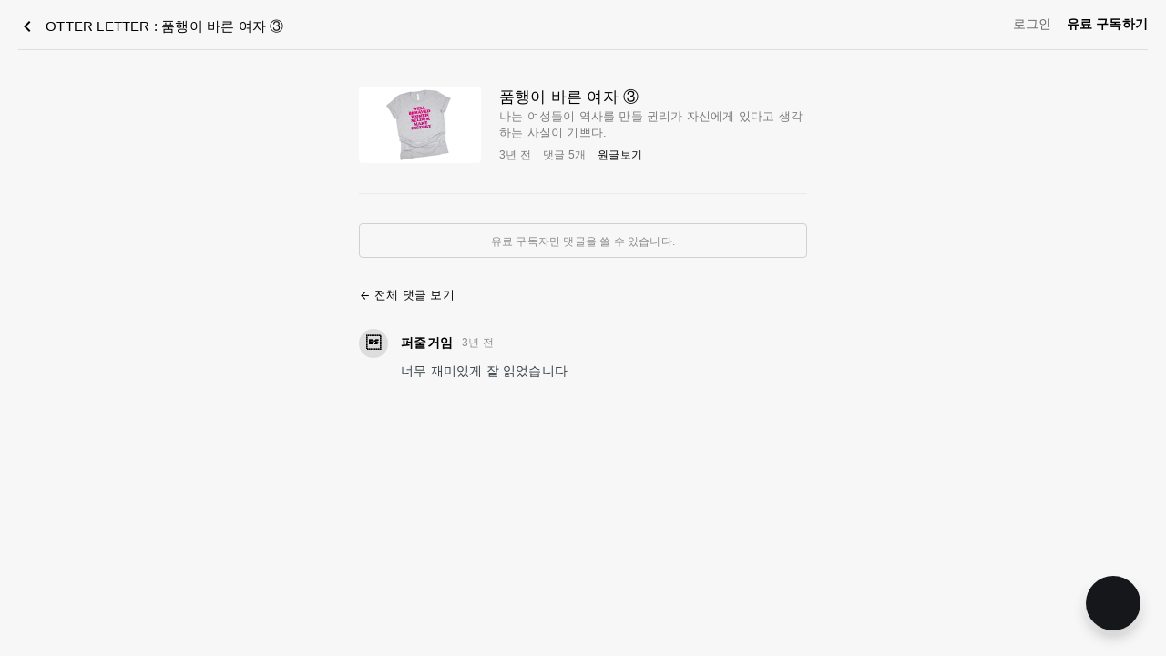

--- FILE ---
content_type: text/html; charset=utf-8
request_url: https://otterletter.com/well-behaved-women-3/comments/28b21160-c735-43d9-9651-63de1375937f/
body_size: 4990
content:
<!DOCTYPE html>
<html lang="ko">
<head>
    <meta charset="UTF-8">
    <meta name="viewport" content="width=device-width, initial-scale=1.0">
    <meta http-equiv="X-UA-Compatible" content="ie=edge">

    <title>댓글 - 품행이 바른 여자 ③ | OTTER LETTER</title>

    <meta name="description" content="'품행이 바른 여자 ③' 글에 대한 댓글과 토론을 확인하세요. 오터레터 Otter Letter">
    <link rel="canonical" href="https://otterletter.com/well-behaved-women-3/comments">

    <meta property="og:site_name" content="OTTER LETTER">
    <meta property="og:type" content="article">
    <meta property="og:title" content="댓글 - 품행이 바른 여자 ③">
    <meta property="og:description" content="'품행이 바른 여자 ③' 글에 대한 댓글과 토론을 확인하세요.">
    <meta property="og:url" content="https://otterletter.com/well-behaved-women-3/comments">
    <meta property="og:image" content="https://cdn.media.bluedot.so/bluedot.otterletter/2023/05/u217lk_Screenshot_2023-05-26_at_2.41.20_PM.png">

    <meta name="twitter:card" content="summary_large_image">
    <meta name="twitter:title" content="댓글 - 품행이 바른 여자 ③">
    <meta name="twitter:description" content="'품행이 바른 여자 ③' 글에 대한 댓글과 토론을 확인하세요.">
    <meta name="twitter:image" content="https://cdn.media.bluedot.so/bluedot.otterletter/2023/05/u217lk_Screenshot_2023-05-26_at_2.41.20_PM.png">

    <link href="https://fonts.googleapis.com/icon?family=Material+Icons" rel="stylesheet">
    <link rel="stylesheet" href="/public/bluedot-ui.min.css?v=c9d731a8b1.v202307" />

    <link rel="canonical" href="https://otterletter.com/well-behaved-women-3/comments/28b21160-c735-43d9-9651-63de1375937f/" />
    <meta name="referrer" content="no-referrer-when-downgrade" />
    
    <meta property="og:site_name" content="OTTER LETTER" />
    <meta property="og:type" content="website" />
    <meta property="og:title" content="OTTER LETTER" />
    <meta property="og:url" content="https://otterletter.com/well-behaved-women-3/comments/28b21160-c735-43d9-9651-63de1375937f/" />
    <meta property="article:publisher" content="https://www.facebook.com/sanghyun.simon.park" />
    <meta name="twitter:card" content="summary" />
    <meta name="twitter:title" content="OTTER LETTER" />
    <meta name="twitter:url" content="https://otterletter.com/well-behaved-women-3/comments/28b21160-c735-43d9-9651-63de1375937f/" />
    
    <meta name="generator" content="Bluedot 4.5" />
    <link rel="alternate" type="application/rss+xml" title="OTTER LETTER" href="https://otterletter.com/rss/" />
    <script defer src="//cdn.media.bluedot.so/js/prod/20260113/portal.min.js?v=1.30" data-site="https://otterletter.com/"></script><style> .gh-post-upgrade-cta-content,
.gh-post-upgrade-cta {
    display: flex;
    flex-direction: column;
    align-items: center;
    font-family: AppleSDGothic,"apple sd gothic neo","noto sans korean","noto sans korean regular","noto sans cjk kr","noto sans cjk","nanum gothic","malgun gothic",dotum,arial,helvetica,MS Gothic,sans-serif;
    text-align: center;
    width: 100%;
    color: #ffffff;
    font-size: 16px;
}

.gh-post-upgrade-cta-content {
    border-radius: 8px;
    padding: 40px 4vw;
}

.gh-post-upgrade-cta h2 {
    color: #ffffff;
    font-size: 28px;
    letter-spacing: -0.2px;
    margin: 0;
    padding: 0;
}

.gh-post-upgrade-cta p {
    margin: 20px 0 0;
    padding: 0;
}

.gh-post-upgrade-cta small {
    font-size: 16px;
    letter-spacing: -0.2px;
}

.gh-post-upgrade-cta a {
    color: #ffffff;
    cursor: pointer;
    font-weight: 500;
    box-shadow: none;
    text-decoration: underline;
}

.gh-post-upgrade-cta a:hover {
    color: #ffffff;
    opacity: 0.8;
    box-shadow: none;
    text-decoration: underline;
}

.gh-post-upgrade-cta a.gh-btn {
    display: block;
    background: #ffffff;
    text-decoration: none;
    margin: 28px 0 0;
    padding: 8px 18px;
    border-radius: 4px;
    font-size: 16px;
    font-weight: 600;
}

.gh-post-upgrade-cta a.gh-btn:hover {
    opacity: 0.92;
}</style>
    <!-- Google Tag Manager -->
<script>(function(w,d,s,l,i){w[l]=w[l]||[];w[l].push({'gtm.start':
new Date().getTime(),event:'gtm.js'});var f=d.getElementsByTagName(s)[0],
j=d.createElement(s),dl=l!='dataLayer'?'&l='+l:'';j.async=true;j.src=
'https://www.googletagmanager.com/gtm.js?id='+i+dl;f.parentNode.insertBefore(j,f);
})(window,document,'script','dataLayer','GTM-5MVG6DM');</script>
<!-- End Google Tag Manager -->
<link href="https://cdn.jsdelivr.net/gh/sun-typeface/SUIT@2/fonts/variable/woff2/SUIT-Variable.css" rel="stylesheet">
<style type="text/css">
    body.post-template .post-content.c-content *, body.post-template .c-content .post-content *, body.post-template .post-content.c-content * > * { font-family: 'SUIT Variable', sans-serif; }
    .sidebar-footer .author-description { margin-top:4px; }
    .post-content p a { font-weight:normal; }
    .kg-card figcaption { font-weight:400; }
    .identity--big {
        padding: 0 20px;
    }
    @media screen and (min-width: 768px) {
        .identity--big {
        	padding: 0 0 0 40px;
    	}
    }
    
    /* 본문 글꼴 굵기 */
    .post-content, 
    .post-content p a, 
    .post-content a {
        font-weight: 300;
    }
    
    /* 전체 사이트 너비 */
    .container {
        max-width: 918px;
    }
    
    #home-content .wrapper {
        column-gap: 40px;
    }
    
    #home-content .content {
        margin-left: 0;
    }
    
    /* 홈페이지 왼쪽 영역 */
    @media (min-width: 768px) {
    	#home-content .sidebar,
        .sidebar-footer {
            width: 315px;
        }
    }
    
    /* 본문 콘텐츠 너비 */
    .post-content-wrap {
        max-width: 693px;
    }
</style>

<!-- Global site tag (gtag.js) - Google Analytics -->
<script async src="https://www.googletagmanager.com/gtag/js?id=G-5TJDHKF9Z7"></script>
<script>
  window.dataLayer = window.dataLayer || [];
  function gtag(){dataLayer.push(arguments);}
  gtag('js', new Date());

  gtag('config', 'G-5TJDHKF9Z7', {'user_id': bluedot_user_id});
</script><style>:root {--bluedot-accent-color: #15171A;}</style>
</head>
<body>
    <div class="gh-app">
        <div class="gh-viewport">
            <main class="gh-main" role="main">
                <div class="gh-flow">
                        
    <header class="gh-flow-head gh-flow-head-validate">
        <nav class="gh-flow-nav">
            <a href="https://otterletter.com/well-behaved-women-3/" class="gh-flow-back-plain">
                <i class="material-icons">chevron_left</i>
                OTTER LETTER
                    : 품행이 바른 여자 ③
            </a>
        </nav>

        <nav class="gh-flow-user-menu">
            <ul>
               <li> <a class="login" href="https://otterletter.com/signin/">로그인</a></li>
                    <li><a class="subscribe point" href="https://otterletter.com/membership"><span>유료 구독하기</span></a></li>
            </ul>
        </nav>
    </header>

    <style type="text/css">
        /* NTODO: bluedot-ui.css 합치기 */
        .gh-flow-user-menu ul {
            padding:0;
            margin:0;
            list-style:none;
        }
        .gh-flow-user-menu ul li {
            display:inline-block;
        }
         .gh-flow-user-menu ul li + li {
             margin-left:12px;
         }
        .gh-flow-user-menu ul li a {
            color: #666;
            text-decoration:none;
        }
        .gh-flow-user-menu ul li a.point {
            color:#000;
            font-weight:bold;
        }
    </style>
                    <div class="gh-content-wrap">
                        <section class="gh-content">
                            <div class="gh-article-summary have-cover">
    <div class="gh-article-visibility gh-article-visibility-paid">
        <span class="paid">유료 구독자 전용</span>
        <span class="members">무료 회원 공개</span>
        <span class="public">전체 공개</span>
    </div>

    <div class="gh-article-cover">
        <img src="https://cdn.media.bluedot.so/bluedot.otterletter/2023/05/u217lk_Screenshot_2023-05-26_at_2.41.20_PM.png" alt="cover" />
    </div>
    <div class="gh-article-info">
        <div class="gh-article-title">
            <h3> <a href="https://otterletter.com/well-behaved-women-3/">품행이 바른 여자 ③</a></h3>
            <h4>나는 여성들이 역사를 만들 권리가 자신에게 있다고 생각하는 사실이 기쁘다.</h4>
        </div>
        <span class="extra">
            <time class='post-card-date' datetime='2023-05-27'>3년 전</time>
            <span class="posts-comments comment-count-5" data-comment-count="5">댓글 <span>5</span>개</span>
            <a href="https://otterletter.com/well-behaved-women-3/" class="post-link">원글보기</a>
        </span>
    </div>
</div>

<style type="text/css">
    /* NTODO: bluedot-ui.css 합치기 */
</style>
                            <div class="gh-comments-wrap" data-max-id="6499224e0fb101001bd61934" data-min-id="6499224e0fb101001bd61934">
                                    <div class="gh-alert">
                                                    유료 구독자만 댓글을 쓸 수 있습니다.
                                    </div>

                                <div class="gh-comments-back">
                                    <a href="https://otterletter.com/well-behaved-women-3/comments"><i class="material-icons">arrow_back</i> 전체 댓글 보기</a>
                                </div>

                                    <div id="comment-list" class="gh-comments-list">
                                        <div class="gh-comments">
                                            <div class="gh-comment-item gh-comment-item-6499224e0fb101001bd61934 is-delete-false" data-comment-id="6499224e0fb101001bd61934" data-child-count="0">
    <a name="28b21160-c735-43d9-9651-63de1375937f"></a>
    <div class="gh-comment-item-profile">
            <div class="gh-comment-avatar-wrapper">
                <div class="gh-comment-avatar-initial" style="background-color: ;">
                    <span></span>
                </div>
                <img class="gh-comment-avatar-image" src="https://gravatar.com/avatar/8b417f14e202d8ff677ba1d89c5b97ea?s&#x3D;180&amp;d&#x3D;blank" alt="퍼줄거임" />
            </div>
    </div>

    <div class="gh-comment-item-header">
        <span class="name privacy-content">퍼줄거임</span>
        <time datetime="2023-06-26">
            <a href="https://otterletter.com/well-behaved-women-3/comments/28b21160-c735-43d9-9651-63de1375937f">3년 전</a>
        </time>
    </div>
    <div class="gh-comment-item-content">
        <div class="comment-content privacy-content"><p>너무 재미있게 잘 읽었습니다</p>
</div>

        <div class="comment-extra">
                
                <a href="#" class="reply-view reply-count-0">답글 <span>0</span>개</a>


        </div>

        <div class="comment-child-list-wrap view-child">
            <div class="comment-child-list comment-child-list-6499224e0fb101001bd61934">
            </div>
        </div>
    </div>
</div>                                        </div>

                                    </div>
                            </div>
                        </section>
                    </div>
                </div>
            </main>
        </div>
    </div>

    <style type="text/css">
        /* NTODO: bluedot-ui 합치기 */

    </style>

    

    <!-- Google Tag Manager (noscript) -->
<noscript><iframe src="https://www.googletagmanager.com/ns.html?id=GTM-5MVG6DM"
height="0" width="0" style="display:none;visibility:hidden"></iframe></noscript>
<!-- End Google Tag Manager (noscript) -->

<script type="text/javascript">
    window.dataLayer = window.dataLayer || [];
    window.dataLayer.push({'user_id': bluedot_user_id ? bluedot_user_id : undefined});
</script>

<meta name="naver-site-verification" content="ff05ecfef8b28bb69679c06517e5a829b0949487" />

    <script src="//ajax.googleapis.com/ajax/libs/jquery/1.10.2/jquery.min.js"></script>
    <script src="//cdn.media.bluedot.so/js/plugin/autosize/autosize.min.js"></script>
    <script type="text/javascript">
            var $article_summary = $(".gh-article-summary");
            var $article_comment_count = $article_summary.find('.posts-comments');

            var $commentList = $("#comment-list");
            var $btnMore = $("#moreCommentBtn");
            var current_url = "/well-behaved-women-3/comments";

                function writeCommentReply() { // 댓글 작성하지 못함
                    return false;
                }

            function moreCommentBtn() {
                var $this = $(this);
                var $comments = $this.closest('.gh-comments-wrap');

                $.ajax({
                    url: current_url,
                    type:"GET",
                    data: {"max_id": $comments.data('min-id')},
                    contentType:"application/json; charset=utf-8",
                    success: function(data){
                        if(data) {
                            if(data.comment_stats) {
                                if(data.comment_stats.min_id) $comments.data('min-id', data.comment_stats.min_id);
                                if(!data.comment_stats.have_more) { // 모두 불러왔으니 더보기 버튼이 필요 없음
                                        $btnMore.closest('.gh-comments-more').hide();
                                }
                            }
                            if(data.render) $commentList.find('.gh-comments').append($(data.render.string));
                        }
                    }
                });

                return false;
            }

            function viewCommentReply() {
                var $this = $(this);
                var $parent = $this.closest(".gh-comment-item");
                $parent.find('.comment-child-list-wrap').toggleClass('view-child');

                return false;
            }

            function likeComment() {
                var $this = $(this);
                var commentId = $this.data('comment-uuid');
                var $likeCount = $this.find('.like-count');
                var currentCount = parseInt($likeCount.text());

                // 로그인하지 않은 경우 무시
                if (typeof member_id === 'undefined') {
                    return false;
                }

                $.ajax({
                    url: current_url + '/' + commentId + '/like',
                    type: 'POST',
                    data: {
                        "comment_id": commentId,
                        "member_id": member_id
                    },
                    success: function(response) {
                        if (response.success) {
                            let liked = false;

                            if(typeof response.like_count === 'number') {
                                currentCount = response.like_count;
                                liked = response.liked;
                            } else {
                                if ($this.hasClass('liked')) {
                                    currentCount = currentCount - 1;
                                    liked = false;
                                } else {
                                    currentCount = currentCount + 1;
                                    liked = true;
                                }
                            }

                            if(!currentCount) {
                                currentCount = 0;
                            }

                            if(currentCount === 0) {
                                $likeCount.remove();
                            } else {
                                if($likeCount.length === 0) {
                                    $this.append('<span class="like-count">' + currentCount + '개</span>');
                                    $likeCount = $this.find('.like-count');
                                } else {
                                    $likeCount.text(currentCount + '개');
                                }
                            }

                            if(liked) {
                                $this.addClass('liked');
                            } else {
                                $this.removeClass('liked');
                            }
                        }
                    },
                    error: function(xhr, status, error) {
                        console.error('좋아요 처리 중 오류가 발생했습니다:', error);
                    }
                });
                return false;
            }

            $(function() {
                // 댓글 작성 버튼 (로그인한 경우에만 존재)
                if (typeof addComment !== 'undefined') {
                    $("#addCommentBtn").on('click', function() {
                        addComment($(this).closest('form'));
                        return false;
                    });
                }

                // 댓글 더보기 버튼
                $btnMore.on('click', moreCommentBtn);

                // 댓글 삭제 (로그인한 경우에만 가능)
                if (typeof removeComment !== 'undefined') {
                    $(document).on('click', '.gh-comment-item .delete', removeComment);
                }

                // 답글 보기 (모든 사용자)
                $(document).on('click', '.gh-comment-item .reply-view', viewCommentReply);

                // 댓글 좋아요 (모든 사용자, 내부에서 로그인 체크)
                $(document).on('click', '.gh-comment-item .like-comment', likeComment);

                // 답글 쓰기 (로그인 여부에 따라 다르게 동작)
                if (typeof writeCommentReply !== 'undefined') {
                    $(document).on('click', '.gh-comment-item .reply-write', writeCommentReply);
                }
            })
    </script>
</body>
</html>

--- FILE ---
content_type: text/css
request_url: https://otterletter.com/public/bluedot-ui.min.css?v=c9d731a8b1.v202307
body_size: 4861
content:
/*! normalize.css v3.0.3 | MIT License | github.com/necolas/normalize.css */html{font-family:sans-serif;-ms-text-size-adjust:100%;-webkit-text-size-adjust:100%}body{margin:0}article,aside,details,figcaption,figure,footer,header,hgroup,main,menu,nav,section,summary{display:block}audio,canvas,progress,video{display:inline-block;vertical-align:baseline}audio:not([controls]){display:none;height:0}[hidden],template{display:none}a{background-color:transparent}a:active,a:hover{outline:0}abbr[title]{border-bottom:1px dotted}b,strong{font-weight:700}dfn{font-style:italic}h1{font-size:2em;margin:.67em 0}mark{background:#ff0;color:#000}small{font-size:80%}sub,sup{font-size:75%;line-height:0;position:relative;vertical-align:baseline}sup{top:-.5em}sub{bottom:-.25em}img{border:0}svg:not(:root){overflow:hidden}figure{margin:1em 40px}hr{box-sizing:content-box;height:0}pre{overflow:auto}code,kbd,pre,samp{font-family:monospace,monospace;font-size:1em}button,input,optgroup,select,textarea{color:inherit;font:inherit;margin:0}button{overflow:visible}button,select{text-transform:none}button,html input[type=button],input[type=reset],input[type=submit]{-webkit-appearance:button;cursor:pointer}button[disabled],html input[disabled]{cursor:default}button::-moz-focus-inner,input::-moz-focus-inner{border:0;padding:0}input{line-height:normal}input[type=checkbox],input[type=radio]{box-sizing:border-box;padding:0}input[type=number]::-webkit-inner-spin-button,input[type=number]::-webkit-outer-spin-button{height:auto}input[type=search]{-webkit-appearance:textfield;box-sizing:content-box}input[type=search]::-webkit-search-cancel-button,input[type=search]::-webkit-search-decoration{-webkit-appearance:none}fieldset{border:1px solid silver;margin:0 2px;padding:.35em .625em .75em}legend{border:0;padding:0}textarea{overflow:auto}optgroup{font-weight:700}table{border-collapse:collapse;border-spacing:0}td,th{padding:0}.darkgrey{color:#343f44}.midgrey{color:#738a94}.lightgrey{color:#e5eff5}.blue{color:#3eb0ef}.red{color:#f05230}.orange{color:#fecd35}.green{color:#a4d037}.darkgrey-hover:hover{color:#343f44}.midgrey-hover:hover{color:#738a94}.lightgrey-hover:hover{color:#e5eff5}.blue-hover:hover{color:#3eb0ef}.red-hover:hover{color:#f05230}.orange-hover:hover{color:#fecd35}.green-hover:hover{color:#a4d037}*,:after,:before{box-sizing:border-box}html{overflow:hidden;font-family:AppleSDGothic,apple sd gothic neo,noto sans korean,noto sans korean regular,noto sans cjk kr,noto sans cjk,nanum gothic,malgun gothic,dotum,arial,helvetica,MS Gothic,sans-serif;font-size:62.5%;line-height:1.65;letter-spacing:.2px;-webkit-tap-highlight-color:rgba(0,0,0,0)}body,html{width:100%;height:100%}body{overflow:auto;overflow-x:hidden;color:#343f44;font-size:1.4rem}.gh-view{-ms-flex-positive:1;flex-grow:1;display:-ms-flexbox;display:flex;-ms-flex-direction:column;flex-direction:column}h1,h2{margin:0 0 .3em;color:#343f44;line-height:1.15em;text-rendering:optimizeLegibility;text-indent:-1px;font-size:2.9rem}@media (max-width:500px){h1{font-size:2.4rem}}.gh-input{display:block;padding:10px 12px;width:100%;height:40px;border:1px solid #d6e3eb;border-radius:4px;color:#4b5b62;font-size:1.6rem;line-height:1em;font-weight:300;-webkit-user-select:text;-moz-user-select:text;-ms-user-select:text;user-select:text;transition:border-color .15s linear;-webkit-appearance:none}.gh-input:focus{outline:0;border-color:#b4cbda}.gh-btn{cursor:pointer;display:inline-block;outline:none;border:1px solid #3c72ff;color:#045cf3;text-shadow:0 1px 0 #fff;text-decoration:none!important;-webkit-user-select:none;-moz-user-select:none;-ms-user-select:none;user-select:none;fill:#045cf3;border-radius:5px;transition:all .2s ease;-webkit-font-smoothing:subpixel-antialiased}.gh-btn span{display:block;padding:0 12px;height:33px;font-size:1.3rem;line-height:36px;font-weight:400;text-align:center;letter-spacing:.2px;border-radius:4px}.gh-btn-hover-blue:hover{border-color:#3eb0ef;color:#3eb0ef}.gh-btn-blue{padding:1px;border:0;color:#fff;text-shadow:0 -1px 0 rgba(0,0,0,.1);fill:#fff;background:#045cf3;box-shadow:0 1px 0 rgba(0,0,0,.12);transition:none!important}.gh-btn-blue span{background:#045cf3;box-shadow:inset 0 1px 0 hsla(0,0%,100%,.1)}.gh-btn-blue:active,.gh-btn-blue:focus{background:#2657d8}.gh-btn-blue:active span,.gh-btn-blue:focus span{background:#2657d8;box-shadow:none}.gh-btn-block{display:block;width:100%}.gh-input-icon{position:relative;display:block}.gh-input-icon svg{position:absolute;top:50%;left:10px;z-index:2;height:14px;width:auto;fill:color(var(--midgrey) l(15%));transform:translateY(-7px)}.gh-input-icon input{padding-left:35px}.gh-app{display:-ms-flexbox;display:flex;-ms-flex-direction:column;flex-direction:column;overflow:hidden;height:100%}.gh-viewport{overflow:hidden;max-height:100%}.gh-main,.gh-viewport{-ms-flex-positive:1;flex-grow:1;display:-ms-flexbox;display:flex}.gh-main{position:relative;background:#f7f7f7;overflow-y:auto}.gh-flow{-ms-flex-positive:1;flex-grow:1;-ms-flex-direction:column;flex-direction:column;overflow-y:auto;min-height:100%}.gh-flow,.gh-flow-head{display:-ms-flexbox;display:flex}.gh-flow-head{-ms-flex-negative:0;flex-shrink:0;-ms-flex-pack:justify;justify-content:space-between;padding-top:15px;min-height:55px;padding-bottom:15px;margin-left:20px;margin-right:20px;border-bottom:1px solid rgba(0,0,0,.1)}.gh-flow-content-wrap{-ms-flex-positive:1;flex-grow:1;-ms-flex-negative:0;flex-shrink:0;-ms-flex-pack:center;justify-content:center;margin:0 20PX;padding-bottom:55px}.gh-flow-back,.gh-flow-content-wrap{display:-ms-flexbox;display:flex;-ms-flex-align:center;align-items:center}.gh-flow-back{position:absolute;top:0;left:0;margin:0 0 0 10px;padding:2px 9px 2px 5px;border:1px solid transparent;border-radius:4px;color:#7d878a;font-weight:100;transition:all .3s ease}.gh-flow-back svg{margin-right:4px;height:12px;line-height:14px}.gh-flow-back svg path{stroke:#7d878a;stroke-width:1.2px}.gh-flow-back:hover{border:1px solid #dae1e3}.gh-flow-back-plain{position:absolute;top:0;left:0;width:100%;display:block;margin:0 0 0 -7px;padding:2px 9px 2px 5px;color:#000;font-size:15px;font-weight:500;transition:all .3s ease;text-decoration:none;overflow:hidden;text-overflow:ellipsis;white-space:nowrap}.gh-flow-back-plain .material-icons{margin-right:4px;height:12px;line-height:14px;margin-top:-4px}.gh-flow-nav{position:relative;-ms-flex:1;flex:1}.gh-flow-content{display:-ms-flexbox;display:flex;-ms-flex-direction:column;flex-direction:column;max-width:700px;width:100%;color:#333;text-align:center;font-size:1.4rem;line-height:1.5em;font-weight:400;margin-bottom:80px}.gh-flow-content .gh-input-icon input{padding-left:35px}.gh-flow-content-unsubscribe{font-weight:400}@media (max-width:500px){.gh-flow-head-unsubscribe{padding-top:2.8vh}.gh-flow-content-wrap,.gh-flow-head{margin-left:10px;margin-right:10px}.gh-flow-content-wrap{padding-bottom:0}.gh-flow-content{font-size:4vw;margin-bottom:0}.gh-flow-content-unsubscribe{font-size:1.8rem;line-height:1.6em}}.gh-flow-content header{margin:0 auto;max-width:520px}.gh-flow-content h1{font-size:4.2rem;font-weight:100}@media (max-width:600px){.gh-flow-content h1{font-size:7vw}}.gh-flow-content .gh-btn{display:block;margin:20px auto 0;max-width:400px}.gh-flow-content .form-group{margin-bottom:2.5rem}.gh-flow-content input{padding:10px;border:1px solid #dae1e3;font-size:1.6rem;line-height:1.4em;font-weight:100}.gh-flow-em{font-weight:500}.gh-signin{position:relative;margin:30px auto;padding:40px;max-width:400px;width:100%;border:1px solid #dae1e3;background:#f8fbfd;border-radius:5px;text-align:left}.gh-signin .form-group{margin-bottom:1.5rem}.gh-signin .gh-btn{margin:0}.gh-flow-content.gh-flow-content-validate{max-width:400px}.gh-flow-content h2{color:#000;font-size:1.5rem;margin-bottom:1rem}.gh-flow-content h4{display:flex;font-size:1.8rem;font-weight:500;justify-content:center;align-items:center;margin-bottom:1rem}.gh-flow-content h4 i{margin-right:10px}.gh-flow-content p{word-break:keep-all}.gh-flow-content h4+p{margin-top:0}@media (max-width:500px){.gh-flow-content h2{font-size:2.2rem}.gh-flow-content h4{font-size:1.6rem;margin-top:10px}}.gh-flow-content .keycode-wrap{margin-top:12px;margin-bottom:22px;padding-top:10px;padding-bottom:10px;font-size:0;position:relative}.gh-flow-content .keycode-wrap input{width:50px;height:56px;text-align:center;font-weight:700;font-size:2rem;border-radius:4px;border-color:rgba(0,0,0,.2);transition:.3s}.gh-flow-content .keycode-wrap input.have-value{outline-style:auto;outline-color:#1646e5;color:#1646e5}.gh-flow-content .keycode-wrap input{margin-left:6px;margin-right:6px}.gh-flow-content .keycode-wrap input:nth-child(3){margin-right:10px}.gh-flow-content .keycode-wrap input:nth-child(4){margin-left:10px}.gh-flow-content .keycode-wrap input::-webkit-inner-spin-button,.gh-flow-content .keycode-wrap input::-webkit-outer-spin-button{-webkit-appearance:none;margin:0}.gh-flow-content .keycode-wrap input[type=number]{-moz-appearance:textfield}.gh-flow-content .keycode-wrap .message{display:none;position:absolute;color:#fff;text-align:center;background:rgba(0,0,0,.8);padding:16px;top:0;left:0;right:0;bottom:0;border-radius:4px;font-size:1.3rem;line-height:170%;justify-content:center;align-items:center}.gh-flow-content .keycode-wrap .message.error{background-color:rgba(255,0,0,.8)}.gh-flow-content.have-keycode-error .keycode-wrap .message.error,.gh-flow-content.have-keycode-loading .keycode-wrap .message.loading{display:flex}.gh-flow-content .keycode-wrap .message .close{position:absolute;right:10px;top:10px;color:#fff}@media (max-width:500px){.gh-flow-content .keycode-wrap{display:flex;padding-top:0;padding-bottom:0;margin-top:10px;margin-bottom:24px}.gh-flow-content .keycode-wrap input{margin-left:4px;margin-right:4px;width:20%;height:45px}.gh-flow-content .keycode-wrap input:nth-child(3){margin-right:4px}.gh-flow-content .keycode-wrap input:nth-child(4){margin-left:4px}}.gh-flow-content .or-wrap{position:relative;padding-top:50px}.gh-flow-content .or-wrap:before{left:0}.gh-flow-content .or-wrap:after,.gh-flow-content .or-wrap:before{content:"";position:absolute;top:10px;width:calc(50% - 30px);border-top:1px solid rgba(0,0,0,.1)}.gh-flow-content .or-wrap:after{right:0}.gh-flow-content .or-wrap .or{position:absolute;left:50%;top:0;font-size:1.2rem;transform:translateX(-50%);color:rgba(0,0,0,.6)}@media (max-width:500px){.gh-flow-content .or-wrap{padding-top:40px;word-break:keep-all;padding-left:20px;padding-right:20px}}.error-content{flex-grow:1;justify-content:center;user-select:text;padding:8vw}.error-content,.error-details{display:flex;align-items:center}.error-details{margin-bottom:4rem}.error-ghost{margin:15px;height:115px}@media (max-width:630px){.error-ghost{display:none}}.error-code{margin:0;color:#c5d2d9;font-size:10vw;font-weight:600;line-height:.9em;letter-spacing:-.4vw}.error-description{margin:0;padding:0;border:none;color:#54666d;font-size:2.3rem;font-weight:300;line-height:1.3em}.error-message{display:flex;flex-direction:column;margin:15px;align-items:center}.error-message a{font-size:1.4rem;line-height:1;margin:8px 0}.error-link{background-color:transparent;color:#5ba4e5;transition:background .3s,color .3s;text-decoration:none}.error-stack{margin:1rem auto;padding:2rem;max-width:800px;background-color:hsla(0,0%,100%,.3)}.error-stack-list{margin:0;padding:0;list-style-type:none}.error-stack-list li{display:block}.error-stack-list li:before{content:"\21AA";display:inline-block;margin-right:.5rem;color:#bbb;font-size:1.2rem}.error-stack-function{font-weight:700}.float-message{position:fixed;top:80px;left:50%;transform:translateX(-50%);font-size:13px;margin:0;z-index:10000;padding:10px 20px;border-radius:5px;line-height:160%;background:#fff;box-shadow:0 2px 3px rgba(0,0,0,.1)}.float-message.message-success{border:1px solid #499406;color:#499406}.float-message.message-error{border:1px solid #f04230;color:#f04230}@media (max-width:500px){.float-message{top:auto;position:inherit;left:0;width:100%;transform:translateX(0);margin-top:20px;margin-bottom:30px}.float-message.desktop-only{display:none}}.material-icons{font-family:Material Icons;font-weight:400;font-style:normal;font-size:24px;display:inline-block;line-height:1;text-transform:none;letter-spacing:normal;word-wrap:normal;white-space:nowrap;direction:ltr;vertical-align:middle;-webkit-font-smoothing:antialiased;text-rendering:optimizeLegibility;-moz-osx-font-smoothing:grayscale;font-feature-settings:"liga"}.material-icons.message-icon{display:block;font-size:70px;margin-bottom:20px}.gh-article-summary{position:relative;padding-bottom:32px;margin-bottom:32px;border-bottom:1px solid rgba(0,0,0,.05)}.gh-article-summary.have-cover{padding-left:154px}.gh-article-summary .gh-article-visibility{display:none;position:absolute;right:100%}.gh-article-summary .gh-article-visibility span{display:none;white-space:nowrap;margin-right:12px;background:#fff;padding:2px 7px;font-size:11px;line-height:20px;height:24px;border:1px solid rgba(0,0,0,.2);border-radius:5px;box-shadow:0 1px 1px rgba(0,0,0,.08);box-sizing:border-box}.gh-article-summary .gh-article-visibility-members span.members,.gh-article-summary .gh-article-visibility-paid span.paid,.gh-article-summary .gh-article-visibility-public span.public{display:inline-block}.gh-article-summary .gh-article-cover{position:absolute;left:0;top:0;width:134px;height:84px;border-radius:4px;overflow:hidden}.gh-article-summary .gh-article-cover img{width:100%;height:100%;object-fit:cover;object-position:center}.gh-article-summary .gh-article-info{text-align:left}.gh-article-summary .gh-article-info .gh-article-title{min-height:66px}.gh-article-summary .gh-article-info .gh-article-title a{color:#000;text-decoration:none}.gh-article-summary .gh-article-info h3{font-size:17px;line-height:24px;margin:0;text-align:left;color:#000;font-weight:500}.gh-article-summary .gh-article-info h4{word-break:break-all;font-size:13px;line-height:18px;margin:0 0 6px;text-align:left;color:rgba(0,0,0,.5);font-weight:400;overflow:hidden;text-overflow:ellipsis;display:-webkit-box;-webkit-line-clamp:3;line-clamp:3;-webkit-box-orient:vertical}.gh-article-summary .gh-article-info .extra{display:block;font-size:12px;font-weight:500}.gh-article-summary .gh-article-info .extra *+*{margin-left:10px}.gh-article-summary .gh-article-info .extra span,.gh-article-summary .gh-article-info .extra time{display:inline-block;color:rgba(0,0,0,.5)}.gh-article-summary .gh-article-info .extra a{display:inline-block;color:#000;text-decoration:none}.imp-dialog{background:hsla(0,0%,100%,.8)}.gh-content-wrap{margin:40px auto;width:100%;max-width:492px}.gh-comments-wrap .gh-alert{border-radius:4px;border:1px solid #d0d0d0;text-align:center;color:#8b8b8b;padding:10px 10px 8px;font-size:12px;line-height:18px}.gh-comments-wrap .gh-alert a{color:#000;text-decoration:none}.gh-comments-wrap .gh-alert+.gh-alert{margin-top:20px}.gh-comments-input-wrap{padding:10px 12px;border:1px solid #d0d0d0;border-radius:4px}.gh-comments-input-wrap .comment-input-form{font-size:14px}.gh-comments-input-wrap .comment-input-form .name{display:block;font-weight:700;margin-bottom:4px}.gh-comments-input-wrap .comment-input-form .content textarea{outline:none;box-shadow:none;font-size:14px;border:0;width:100%;box-sizing:border-box;resize:none;background:transparent;padding:0}.gh-comments-input-wrap .comment-input-form .content textarea:disabled{opacity:.5}.gh-comments-input-wrap .comment-input-form .buttons{text-align:right}.gh-comments-input-wrap .comment-input-form .buttons .btn{padding:10px 20px 8px;display:inline-block;font-size:14px;line-height:16px;text-decoration:none;color:#aaa}.gh-comments-input-wrap .comment-input-form .buttons .btn.disabled,.gh-comments-input-wrap .comment-input-form .buttons .btn:disabled{background:#ccc;pointer-events:none}.gh-comments-input-wrap .comment-input-form .buttons .btn-add{border-radius:4px;background:#1461dd;color:#fff}.gh-comments-back{font-size:13px;margin-top:30px;padding-bottom:0}.gh-comments-back a{text-decoration:none;color:#000}.gh-comments-back .material-icons{font-size:13px}.gh-comments-list{margin-top:30px}.gh-comments-list .gh-comment-item{position:relative;padding-left:46px}.gh-comments-list .gh-comment-item+.gh-comment-item{border-top:1px solid rgba(0,0,0,.05);margin-top:20px;padding-top:20px}.gh-comments-list .comment-child-list-wrap .gh-comment-item+.gh-comment-item{margin-top:14px;padding-top:14px}.gh-comments-list .comment-child-list-wrap .gh-comment-item{padding-left:10px}.gh-comments-list .gh-comment-item .gh-comment-item-profile{width:32px;height:32px;position:absolute;left:0;top:-3px;border-radius:50%;overflow:hidden;text-align:center;background:#ddd}.gh-comments-list .gh-comment-item+.gh-comment-item .gh-comment-item-profile{top:18px}.gh-comments-list .comment-child-list-wrap .gh-comment-item .gh-comment-item-profile{left:-35px}.gh-comments-list .gh-comment-item .gh-comment-item-profile img{width:32px;height:32px;object-fit:cover}.gh-comments-list .gh-comment-item .gh-comment-item-profile span{font-size:16px;line-height:34px;display:inline-block;font-weight:700;text-align:center}.gh-comments-list .gh-comment-item .gh-comment-item-profile .gh-comment-avatar-wrapper{position:relative;width:100%;height:100%}.gh-comments-list .gh-comment-item .gh-comment-item-profile .gh-comment-avatar-initial{width:100%;height:100%;display:flex;align-items:center;justify-content:center;border-radius:50%}.gh-comments-list .gh-comment-item .gh-comment-item-profile .gh-comment-avatar-initial span{font-size:16px;line-height:1;font-weight:700;color:#000}.gh-comments-list .gh-comment-item .gh-comment-item-profile .gh-comment-avatar-image{position:absolute;top:0;left:0;width:100%;height:100%;border-radius:50%;object-fit:cover;opacity:0;transition:opacity .2s ease-in-out}.gh-comments-list .gh-comment-item .gh-comment-item-profile .gh-comment-avatar-image[src]:not([src=""]){opacity:1}.gh-comments-list .gh-comment-item .gh-comment-item-header{margin-bottom:8px;position:relative}.gh-comments-list .gh-comment-item .gh-comment-item-header .name{display:inline-block;font-weight:700;font-size:14px;color:#000;vertical-align:middle}.gh-comments-list .gh-comment-item .gh-comment-item-header .public-label{display:inline-block;font-size:12px;background-color:var(--bluedot-accent-color);color:#fff;border-radius:4px;margin-left:6px;padding:2px 5px;line-height:13px;vertical-align:middle;margin-top:-2px}.gh-comments-list .gh-comment-item .gh-comment-item-header time{display:inline-block;font-size:12px;color:#8b8b8b;margin-left:6px;vertical-align:middle}.gh-comments-list .gh-comment-item .gh-comment-item-header time a{color:#8b8b8b;text-decoration:none}.gh-comments-list .gh-comment-item .gh-comment-item-content .comment-content{font-size:14px;line-height:22px}.gh-comments-list .gh-comment-item .gh-comment-item-content .comment-content a{color:#000;font-weight:500}.gh-comments-list .gh-comment-item .gh-comment-item-content .comment-content p{margin:0 0 1px}.gh-comments-list .gh-comment-item .gh-comment-item-content .comment-content h1,h2,h3,h4,h5,h6{font-size:14px;font-weight:700;margin:0}.gh-comments-list .gh-comment-item .gh-comment-item-content .comment-content img{max-width:100%}.gh-comments-list .gh-comment-item .gh-comment-item-content .comment-content ol,.gh-comments-list .gh-comment-item .gh-comment-item-content .comment-content ul{padding-left:20px}.gh-comments-list .gh-comment-item .gh-comment-item-content .comment-content :last-child{margin-bottom:10px}.gh-comments-list .gh-comment-item .gh-comment-item-content .comment-extra{margin-top:10px}.gh-comments-list .gh-comment-item .gh-comment-item-content .comment-extra a{font-size:12px;color:#8b8b8b;display:inline-block;text-decoration:none;transition:.3s;margin-right:6px}.gh-comments-list .gh-comment-item .gh-comment-item-content .comment-extra a:hover{color:#333}.gh-comments-list .gh-comment-item .gh-comment-item-content .comment-extra a:last-child{margin-left:0}.gh-comments-list .gh-comment-item .gh-comment-item-content .comment-extra a.like-comment.liked{color:#000}.gh-comments-list .gh-comment-item.is-delete-true>.gh-comment-item-header .name{font-weight:400;color:#999}.gh-comments-list .gh-comment-item.is-delete-true>.gh-comment-item-content .comment-content{color:#999}.gh-comments-list .gh-comment-item.add-reply-mode>.gh-comment-item-content>.comment-extra,.gh-comments-list .gh-comment-item .gh-comment-item-content .comment-extra .reply-view.reply-count-0,.gh-comments-list .gh-comment-item>.gh-comment-item-content>.comment-reply{display:none}.gh-comments-list .gh-comment-item.add-reply-mode>.gh-comment-item-content>.comment-reply{display:block}.gh-comments-list .comment-child-list-wrap .comment-child-list{display:none;padding-left:20px;padding-top:20px;position:relative}.gh-comments-list .comment-child-list-wrap .gh-comment-item:before{content:"";left:-20px;top:40px;bottom:4px;border-left:1px solid rgba(0,0,0,.05);position:absolute}.gh-comments-list .comment-child-list-wrap.view-child .comment-child-list{display:block}.gh-comments-list .comment-reply{margin-top:10px}.gh-comments-more{border-top:1px solid rgba(0,0,0,.05);margin-top:24px;padding-top:24px}.gh-comments-more a{display:block;border-radius:4px;background:#f2f2f2;border:1px solid transparent;border-bottom-color:rgba(0,0,0,.1);font-size:12px;line-height:12px;padding:10px 8px 8px;color:#555;text-align:center;box-shadow:0 1px 2px rgba(0,0,0,.06);text-decoration:none}.gh-comments-more a:hover{border:1px solid rgba(0,0,0,.1)}.gh-comments-more a:active{box-shadow:none;background:#eee}@media (max-width:767px){.gh-content-wrap{margin-top:20px;margin-bottom:20px}.gh-content{padding:0 20px}}